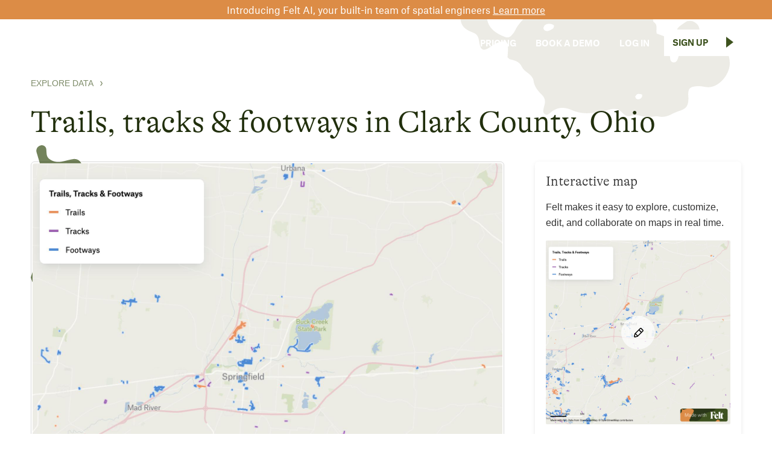

--- FILE ---
content_type: text/html
request_url: https://felt.com/explore/trails-tracks--footways-clark-county-ohio
body_size: 13333
content:
<!DOCTYPE html><!-- Last Published: Fri Jan 16 2026 22:02:13 GMT+0000 (Coordinated Universal Time) --><html data-wf-domain="www.felt.com" data-wf-page="65fd610e1b6ee62f8b5a9ebe" data-wf-site="610b3b739dae2ec5c91c8b4a" lang="en" data-wf-collection="65fd610e1b6ee62f8b5a9e91" data-wf-item-slug="trails-tracks--footways-clark-county-ohio"><head><meta charset="utf-8"/><title>Trails, tracks &amp; footways in Clark County, Ohio</title><meta content="36 trails and tracks in Clark County, Ohio, ready for GIS analysis, including bicycle-friendly routes like Upper Great Scott." name="description"/><meta content="Trails, tracks &amp; footways in Clark County, Ohio" property="og:title"/><meta content="36 trails and tracks in Clark County, Ohio, ready for GIS analysis, including bicycle-friendly routes like Upper Great Scott." property="og:description"/><meta content="Trails, tracks &amp; footways in Clark County, Ohio" property="twitter:title"/><meta content="36 trails and tracks in Clark County, Ohio, ready for GIS analysis, including bicycle-friendly routes like Upper Great Scott." property="twitter:description"/><meta property="og:type" content="website"/><meta content="summary_large_image" name="twitter:card"/><meta content="width=device-width, initial-scale=1" name="viewport"/><link href="https://cdn.prod.website-files.com/610b3b739dae2ec5c91c8b4a/css/felt-staging-website.shared.33f7fa132.min.css" rel="stylesheet" type="text/css" integrity="sha384-M/f6Ey7hCXL4A+FPs+ytaFtwYtAG/xhGFahoQZUqGMqCgcQHc+UpTW/baVMxYIvR" crossorigin="anonymous"/><style>html.w-mod-js:not(.w-mod-ix3) :is(.spin-span, #nav-bg-shim) {visibility: hidden !important;}</style><link href="https://fonts.googleapis.com" rel="preconnect"/><link href="https://fonts.gstatic.com" rel="preconnect" crossorigin="anonymous"/><script src="https://ajax.googleapis.com/ajax/libs/webfont/1.6.26/webfont.js" type="text/javascript"></script><script type="text/javascript">WebFont.load({  google: {    families: ["Varela Round:400","Inconsolata:400,700","Lora:regular,italic"]  }});</script><script type="text/javascript">!function(o,c){var n=c.documentElement,t=" w-mod-";n.className+=t+"js",("ontouchstart"in o||o.DocumentTouch&&c instanceof DocumentTouch)&&(n.className+=t+"touch")}(window,document);</script><link href="https://cdn.prod.website-files.com/610b3b739dae2ec5c91c8b4a/6292d147e4543059afbb5c70_felt-favicon-2022.png" rel="shortcut icon" type="image/x-icon"/><link href="https://cdn.prod.website-files.com/610b3b739dae2ec5c91c8b4a/6292d151c2da3e56b00cc01b_felt-webclip-256.png" rel="apple-touch-icon"/><link href="https://felt.com/explore/trails-tracks--footways-clark-county-ohio" rel="canonical"/><script async="" src="https://www.googletagmanager.com/gtag/js?id=G-ERJE8KX5CJ"></script><script type="text/javascript">window.dataLayer = window.dataLayer || [];function gtag(){dataLayer.push(arguments);}gtag('js', new Date());gtag('config', 'G-ERJE8KX5CJ', {'anonymize_ip': false});</script><!-- Google Tag Manager -->
<script>(function(w,d,s,l,i){w[l]=w[l]||[];w[l].push({'gtm.start':
new Date().getTime(),event:'gtm.js'});var f=d.getElementsByTagName(s)[0],
j=d.createElement(s),dl=l!='dataLayer'?'&l='+l:'';j.async=true;j.src=
'https://www.googletagmanager.com/gtm.js?id='+i+dl;f.parentNode.insertBefore(j,f);
})(window,document,'script','dataLayer','GTM-PHZV8VP5');</script>
<!-- End Google Tag Manager -->

<meta name="ahrefs-site-verification" content="141b4c340cb99247b7b154ba8a85689037eebdae97affc0461d38b180aec140f">
<style>

  ::selection {
        background: #dc8c46;
        color: #eeeeee;
      }

      ::-moz-selection {
        background: #dc8c46;
        color: #eeeeee;
      }
      
   body {
-webkit-font-smoothing: antialiased;
-moz-font-smoothing: antialiased;
-o-font-smoothing: antialiased;
}
  

.no-click { pointer-events: none;}
</style>

<script type="text/javascript">   
window.heap=window.heap||[],heap.load=function(e,t){window.heap.appid=e,window.heap.config=t=t||{};var r=document.createElement("script");r.type="text/javascript",r.async=!0,r.src="https://cdn.heapanalytics.com/js/heap-"+e+".js";var a=document.getElementsByTagName("script")[0];a.parentNode.insertBefore(r,a);for(var n=function(e){return function(){heap.push([e].concat(Array.prototype.slice.call(arguments,0)))}},p=["addEventProperties","addUserProperties","clearEventProperties","identify","resetIdentity","removeEventProperty","setEventProperties","track","unsetEventProperty"],o=0;o<p.length;o++)heap[p[o]]=n(p[o])};   
heap.load("2756765666"); 
</script>

<script async src="https://tag.clearbitscripts.com/v1/pk_b10c862049905b0dbcf5f748c7bad8bc/tags.js" referrerpolicy="strict-origin-when-cross-origin"></script><meta property="og:image" content="https://wfstaticmap.felt.com/bcda1dddc2e9900ef61ec269802b0164_2630ca.jpeg" />
<style>
.gallery-collection-more-caption {
  overflow: hidden;
  text-overflow: ellipsis;
  display: -webkit-box;
  -webkit-box-orient: vertical;
  -webkit-line-clamp: 2;
}
</style>

<script>
  function unescapeHtml(htmlStr) {
	  htmlStr = htmlStr.replace(/&lt;/g, "<");
	  htmlStr = htmlStr.replace(/&gt;/g, ">");
	  htmlStr = htmlStr.replace(/&amp;/g, "&");
	  htmlStr = htmlStr.replace(/&quot;/g, "\"");
	  htmlStr = htmlStr.replace(/&#39;/g, "'");
  	return htmlStr;
	}

  // 1. Get the value of the dynamic CMS fields
  const customTitle = "";
  const defaultTitle = "Trails, tracks &amp; footways in Clark County, Ohio"; // The field you want to use if the custom field is empty

  // 2. Conditional check logic
  // Check if the customTitle variable is set and is NOT empty after trimming whitespace.
  if (customTitle && customTitle.trim() !== "") {
    // A custom title exists for this item, so use it.
    document.title = unescapeHtml(customTitle);
  } else {
    // The custom title field is empty, so fall back to the default 'Name' field.
    document.title = unescapeHtml(defaultTitle);
  }

  // --- META DESCRIPTION LOGIC ---

  // 1. Define variables for dynamic CMS fields
  const customMeta = ""; // Bind this to your new custom field
  const defaultMeta = "36 trails and tracks in Clark County, Ohio, ready for GIS analysis, including bicycle-friendly routes like Upper Great Scott."; // Bind this to your existing default field

  let finalMetaDescription = "";

  // 2. Conditional check logic
  if (customMeta && customMeta.trim() !== "") {
    // If the Custom Meta Description field has a value, use it.
    finalMetaDescription = unescapeHtml(customMeta);
  } else {
    // If it's empty, fall back to the Short Description field.
    finalMetaDescription = unescapeHtml(defaultMeta);
  }

  // 3. Find and update the existing meta description tag
  // We look for the <meta name="description"> tag and change its content attribute.
  const metaTag = document.querySelector('meta[name="description"]');

  if (metaTag) {
    metaTag.setAttribute("content", finalMetaDescription);
  } else {
    // This is a fallback in case Webflow did not generate the tag
    const newMeta = document.createElement('meta');
    newMeta.name = "description";
    newMeta.content = finalMetaDescription;
    document.getElementsByTagName('head')[0].appendChild(newMeta);
  }
</script></head><body><div class="marquee _2022"><div class="marquee-span"><div class="spin-span"><div class="marquee-group"><div class="squinky mq"></div><div class="marquee-number"><div class="monospace-text mq">37° 48&#x27; 15.7068&#x27;&#x27; N, 122° 16&#x27; 15.9996&#x27;&#x27; W</div></div><div class="squinky mq"></div><div class="marquee-number"><div class="monospace-text mq">cloud-native gis has arrived</div></div></div><div class="marquee-group"><div class="squinky mq"></div><div class="marquee-number"><div class="monospace-text mq">37° 48&#x27; 15.7068&#x27;&#x27; N, 122° 16&#x27; 15.9996&#x27;&#x27; W</div></div><div class="squinky mq"></div><div class="marquee-number"><div class="monospace-text mq">cloud-native gis has arrived</div></div></div><div class="marquee-group"><div class="squinky mq"></div><div class="marquee-number"><div class="monospace-text mq">37° 48&#x27; 15.7068&#x27;&#x27; N, 122° 16&#x27; 15.9996&#x27;&#x27; W</div></div><div class="squinky mq"></div><div class="marquee-number"><div class="monospace-text mq">cloud-native gis has arrived</div></div></div><div class="marquee-group"><div class="squinky mq"></div><div class="marquee-number"><div class="monospace-text mq">37° 48&#x27; 15.7068&#x27;&#x27; N, 122° 16&#x27; 15.9996&#x27;&#x27; W</div></div><div class="squinky mq"></div><div class="marquee-number"><div class="monospace-text mq">cloud-native gis has arrived</div></div></div><div class="marquee-group"><div class="squinky mq"></div><div class="marquee-number"><div class="monospace-text mq">37° 48&#x27; 15.7068&#x27;&#x27; N, 122° 16&#x27; 15.9996&#x27;&#x27; W</div></div><div class="squinky mq"></div><div class="marquee-number"><div class="monospace-text mq">cloud-native gis has arrived</div></div></div><div class="marquee-group"><div class="squinky mq"></div><div class="marquee-number"><div class="monospace-text mq">37° 48&#x27; 15.7068&#x27;&#x27; N, 122° 16&#x27; 15.9996&#x27;&#x27; W</div></div><div class="squinky mq"></div><div class="marquee-number"><div class="monospace-text mq">cloud-native gis has arrived</div></div></div><div class="marquee-group"><div class="squinky mq"></div><div class="marquee-number"><div class="monospace-text mq">37° 48&#x27; 15.7068&#x27;&#x27; N, 122° 16&#x27; 15.9996&#x27;&#x27; W</div></div><div class="squinky mq"></div><div class="marquee-number"><div class="monospace-text mq">cloud-native gis has arrived</div></div></div><div class="marquee-group"><div class="squinky mq"></div><div class="marquee-number"><div class="monospace-text mq">37° 48&#x27; 15.7068&#x27;&#x27; N, 122° 16&#x27; 15.9996&#x27;&#x27; W</div></div><div class="squinky mq"></div><div class="marquee-number"><div class="monospace-text mq">cloud-native gis has arrived</div></div></div><div class="marquee-group"><div class="squinky mq"></div><div class="marquee-number"><div class="monospace-text mq">37° 48&#x27; 15.7068&#x27;&#x27; N, 122° 16&#x27; 15.9996&#x27;&#x27; W</div></div><div class="squinky mq"></div><div class="marquee-number"><div class="monospace-text mq">cloud-native gis has arrived</div></div></div><div class="marquee-group"><div class="squinky mq"></div><div class="marquee-number"><div class="monospace-text mq">37° 48&#x27; 15.7068&#x27;&#x27; N, 122° 16&#x27; 15.9996&#x27;&#x27; W</div></div><div class="squinky mq"></div><div class="marquee-number"><div class="monospace-text mq">cloud-native gis has arrived</div></div></div></div></div></div><div class="announcement-banner"><div class="home-banner-text">Introducing Felt AI, your built-in team of spatial engineers <a href="https://felt.com/platform/felt-ai?utm_source=banner&amp;utm_medium=webflow&amp;utm_campaign=ai" class="home-banner-text link">Learn more</a></div></div><div class="navigation-2023"><div class="nav-logo-container"><a href="https://felt.com/product" class="logo-nav-link w-inline-block"><img src="https://cdn.prod.website-files.com/610b3b739dae2ec5c91c8b4a/6253a7943972c9ccfc3decc1_felt-logo1x.svg" loading="eager" alt="Felt logo." width="64" class="image-9 interaction"/></a></div><div class="nav-bar-right"><div data-hover="true" data-delay="0" class="button-text link nav w-dropdown"><div class="nav-item menu w-dropdown-toggle"><div>PLATFORM</div></div><nav class="dropdown-list w-dropdown-list"><a href="/platform/web-gis" class="dropdown-link w-dropdown-link">Web GIS</a><a href="/platform/dashboards" class="dropdown-link w-dropdown-link">Dashboards</a><a href="/platform/cloud-sources" class="dropdown-link w-dropdown-link">Cloud Sources</a><a href="/platform/app-development" class="dropdown-link w-dropdown-link">App Development</a><a href="/platform/raster" class="dropdown-link w-dropdown-link">Raster</a><a href="/platform/felt-ai" class="dropdown-link w-dropdown-link">Felt AI</a><a href="/platform/field-app" class="dropdown-link w-dropdown-link">Field App</a></nav></div><div data-hover="true" data-delay="0" class="button-text link nav w-dropdown"><div class="nav-item menu w-dropdown-toggle"><div>Industries</div></div><nav class="dropdown-list w-dropdown-list"><a href="/industries/agriculture" class="dropdown-link w-dropdown-link">agriculture</a><a href="/industries/cities-and-government" class="dropdown-link w-dropdown-link">Cities and Government</a><a href="/industries/climate-and-natural-resources" class="dropdown-link w-dropdown-link">CLIMATE and NATURAL RESOURCES</a><a href="/education" class="dropdown-link w-dropdown-link">Education</a><a href="/industries/energy-and-utilities" class="dropdown-link w-dropdown-link">Energy and Utilities</a><a href="/industries/engineering-and-infrastructure" class="dropdown-link w-dropdown-link">Engineering and Infrastructure</a><a href="/industries/insurance" class="dropdown-link w-dropdown-link">Insurance</a><a href="/industries/real-estate" class="dropdown-link w-dropdown-link">Real Estate</a><a href="/industries/retail" class="dropdown-link w-dropdown-link">Retail</a><a href="/industries/spatial-intelligence" class="dropdown-link w-dropdown-link">Spatial Intelligence</a><a href="/industries/telecom" class="dropdown-link w-dropdown-link">Telecom</a><a href="/industries/transportation" class="dropdown-link w-dropdown-link">Transportation</a></nav></div><div data-hover="true" data-delay="0" class="button-text link nav w-dropdown"><div class="nav-item menu w-dropdown-toggle"><div>Resources</div></div><nav class="dropdown-list w-dropdown-list"><a href="/customers" class="dropdown-link w-dropdown-link">Customers</a><a href="/webinars" class="dropdown-link w-dropdown-link">Webinars</a><a href="https://help.felt.com/" target="_blank" class="dropdown-link w-dropdown-link">Help Center</a><a href="https://developers.felt.com/" target="_blank" class="dropdown-link w-dropdown-link">Developer Docs</a><a href="/gallery" class="dropdown-link w-dropdown-link">map Gallery</a><a href="/blog" class="dropdown-link w-dropdown-link">Blog</a><a href="https://help.felt.com/Using-The-Add-To-Felt-QGIS-Plugin-cda366f83d5f47ecb63b45de749b0c3c" target="_blank" class="dropdown-link w-dropdown-link">QGIS Plugin</a></nav></div><a href="/pricing" class="nav-item nav w-inline-block"><div data-cta="login-header" class="button-text-nohover link nav">PRICING</div></a><a href="/demo" class="nav-item nav w-inline-block"><div data-cta="login-header" class="button-text-nohover link nav"><span class="hide-on-tablet">BOOK A </span>DEMO</div></a><a href="https://felt.com/login" class="nav-item nav w-inline-block"><div data-cta="login-header" class="button-text-nohover link nav">Log in</div></a><div class="div-block-64 header-spacer"></div><div class="nav-cta-container nav"><a data-cta="signup-header" href="https://felt.com/signup" class="button v2 white interaction w-inline-block"><div class="button-text _2 inv nav">Sign Up</div><div class="button-spacer nav"></div><img src="https://cdn.prod.website-files.com/610b3b739dae2ec5c91c8b4a/610f0e1755bb2362c5179f8d_inv-triangle.svg" loading="eager" alt="" width="12" class="nav-triangle hp interaction"/></a></div></div></div><div data-animation="default" data-collapse="small" data-duration="1" data-easing="ease-out-quad" data-easing2="ease-out-quad" data-doc-height="1" role="banner" class="navbar-2023 w-nav"><div class="container-2 w-container"><a href="https://felt.com/product" class="brand w-nav-brand"><img src="https://cdn.prod.website-files.com/610b3b739dae2ec5c91c8b4a/6253a7943972c9ccfc3decc1_felt-logo1x.svg" loading="lazy" alt="" width="64" class="felt-logo"/></a><div data-w-id="baa7c9f7-3698-c913-6e85-feb8ce856e2d" class="menu-button w-nav-button"><div class="hamburger-menu"><div class="line"></div><div class="line"></div><div class="line bot"></div></div></div><nav role="navigation" class="nav-menu mobile2023 w-nav-menu"><div class="div-block-69"><a href="https://felt.com/product" class="brand-2023 mobile w-nav-brand"><img src="https://cdn.prod.website-files.com/610b3b739dae2ec5c91c8b4a/6253a7943972c9ccfc3decc1_felt-logo1x.svg" loading="lazy" alt="" width="64" class="felt-logo"/></a><div data-w-id="b842cf7b-86cd-a43d-32ed-c9c27b7cca49" class="menu-button-2023 w-nav-button"><div class="hamburger-menu"><div class="line"></div><div class="line"></div><div class="line bot"></div></div></div></div><div class="scroll-container"><a href="https://felt.com/login" class="mobile-nav-link mobile2023 w-nav-link">Log in</a><a href="https://felt.com/signup" class="mobile-nav-link mobile2023 w-nav-link">SIGN UP</a><a href="/demo" class="mobile-nav-link mobile2023 w-nav-link">Book Demo</a><a href="/pricing" class="mobile-nav-link mobile2023 w-nav-link">Pricing</a><div class="mobile-nav-header">Product</div><a href="/platform/web-gis" class="mobile-nav-link mobile2023 w-nav-link">WEB GIS</a><a href="/platform/dashboards" class="mobile-nav-link mobile2023 w-nav-link">Dashboards</a><a href="/platform/cloud-sources" class="mobile-nav-link mobile2023 w-nav-link">Cloud Sources</a><a href="/platform/app-development" class="mobile-nav-link mobile2023 w-nav-link">App Development</a><a href="/platform/raster" class="mobile-nav-link mobile2023 w-nav-link">Raster</a><a href="/platform/felt-ai" class="mobile-nav-link mobile2023 w-nav-link">Felt AI</a><a href="/platform/field-app" class="mobile-nav-link mobile2023 w-nav-link">Field App</a><div class="mobile-nav-header">Industries</div><a href="/industries/agriculture" class="mobile-nav-link mobile2023 w-nav-link">agriculture</a><a href="/industries/cities-and-government" class="mobile-nav-link mobile2023 w-nav-link">Cities and Government</a><a href="/industries/climate-and-natural-resources" class="mobile-nav-link mobile2023 w-nav-link">CLIMATE AND NATURAL RESOURCES</a><a href="/education" class="mobile-nav-link mobile2023 w-nav-link">Education</a><a href="/industries/energy-and-utilities" class="mobile-nav-link mobile2023 w-nav-link">Energy and Utilities</a><a href="/industries/engineering-and-infrastructure" class="mobile-nav-link mobile2023 w-nav-link">engineering and infrastructure</a><a href="/industries/insurance" class="mobile-nav-link mobile2023 w-nav-link">Insurance</a><a href="/industries/real-estate" class="mobile-nav-link mobile2023 w-nav-link">Real Estate</a><a href="/industries/retail" class="mobile-nav-link mobile2023 w-nav-link">Retail</a><a href="/industries/telecom" class="mobile-nav-link mobile2023 w-nav-link">Telecom</a><a href="/industries/transportation" class="mobile-nav-link mobile2023 w-nav-link">Transportation</a><a href="/industries/spatial-intelligence" class="mobile-nav-link mobile2023 w-nav-link">Spatial Intelligence</a><div class="mobile-nav-header">Resources</div><a href="/webinars" class="mobile-nav-link mobile2023 w-nav-link">Webinars</a><a href="https://felt.com/help-center" target="_blank" class="mobile-nav-link mobile2023 w-nav-link">Help Center</a><a href="https://felt.com/developers" target="_blank" class="mobile-nav-link mobile2023 w-nav-link">Dev Docs</a><a href="/gallery" class="mobile-nav-link mobile2023 w-nav-link">Map gallery</a><a href="/customers" class="mobile-nav-link mobile2023 w-nav-link">Customers</a><a href="/blog" class="mobile-nav-link mobile2023 w-nav-link">BLOG</a><a href="https://feltmaps.notion.site/Add-to-Felt-QGIS-Plugin-929f5952745a483e84f5ae814e9e20f4?pvs=4" class="mobile-nav-link mobile2023 w-nav-link">QGIS Plugin</a><div class="nav-spacer"></div></div></nav></div></div><div data-w-id="3e91fbee-3842-8a9a-9487-1688de48368f" class="gallery-header"><div class="w-layout-blockcontainer gallery-container w-container"><div class="data-gallery-breadcrumb-wrapper"><a href="/explore" class="data-gallery-breadcrumb">Explore Data</a><img src="https://cdn.prod.website-files.com/610b3b739dae2ec5c91c8b4a/6605af3f6c70006f867c8b98_chevron-right.svg" loading="lazy" alt="" class="data-gallery-breadcrumb-separator"/><a href="#" class="data-gallery-breadcrumb parent w-dyn-bind-empty"></a></div><h1 class="gallery-h1">Trails, tracks &amp; footways in Clark County, Ohio</h1><div class="gallery-column-wrapper w-row"><div class="gallery-column w-col w-col-8"><div class="map-gallery-image-wrapper dark"><a href="https://felt.com/signup?initial_map_id=7OCfEOOiT1K89CRqd6yY7tC&amp;initial_map_title=VHJhaWxzLCB0cmFja3MgJiBmb290d2F5cyBpbiBDbGFyayBDb3VudHksIE9oaW8%3D&amp;initial_map_viewport=eyJsYXRpdHVkZSI6MzkuOTA0NDg0LCJsb25naXR1ZGUiOi04My43ODE4MzQ1LCJ6b29tIjo5fQ%3D%3D" class="w-inline-block"><img src="https://wfstaticmap.felt.com/bcda1dddc2e9900ef61ec269802b0164_c15280.jpeg" alt="A map of Trails, tracks &amp; footways in Clark County, Ohio" class="data-gallery-image"/></a></div><div class="gallery-body-cta"><a href="https://felt.com/signup?initial_map_id=7OCfEOOiT1K89CRqd6yY7tC&amp;initial_map_title=VHJhaWxzLCB0cmFja3MgJiBmb290d2F5cyBpbiBDbGFyayBDb3VudHksIE9oaW8%3D&amp;initial_map_viewport=eyJsYXRpdHVkZSI6MzkuOTA0NDg0LCJsb25naXR1ZGUiOi04My43ODE4MzQ1LCJ6b29tIjo5fQ%3D%3D" class="gallery-body-cta-button w-button">open map</a></div><div class="gallery-body-section"><h2 class="gallery-h2">About the map</h2><p class="gallery-body-text">Access a comprehensive collection of trail data for Clark County, Ohio, tailored to enhance your GIS projects. Featuring around 36 distinct pathways, this dataset includes routes like the Mad River Recreation Trail and the scenic Nightingale Way. Select trails such as Upper Great Scott and Powerline also provide details on bicycle suitability and mountain bike scale ratings, ideal for outdoor recreation planning. Enhance your mapping capabilities with the intricate data Morris Trail, Blue Green Drive, and Arboretum Loop offer, reflecting current trail use conditions and accessibility features.
</p><p class="gallery-body-text w-condition-invisible w-dyn-bind-empty"></p><div class="gallery-body-text gallery-text-breaks">Listed in the Trails, tracks &amp; footways in Clark County, Ohio dataset are features such as:

• Mad River Recreation Trail
• Blue Green Drive
• Nightingale Way
• Upper Great Scott
• Lower Great Scott
• Powerline
• Abracadabra
• Arboretum Loop
• Golfview Drive
• Buck Creek Scenic Trail
• Little Miami Scenic Trail
• Stoughton Place
• Crestview - Northgate Path
• Logan’s Run Trail
• Buffalo run
• Puckewhinwa Trail
• Maluntha Trail
• Simon Kenton Trail
• Tecumeseh Trail
• Shawnee Trail
• Creekside Trail
• Rim trail
• Stevenson Road Covered Bridge
• South Gorge

Upon completing your Felt account setup, gain access to your tailored interactive map showcasing Trails, tracks &amp; footways in Clark County, Ohio. Utilize a suite of tools for customization, analysis, and GeoPackage data export. Moreover, dive into our extensive repository of pre-established GIS data, housing numerous supplementary datasets crafted for Clark County, Ohio.</div></div><div class="gallery-body-section w-condition-invisible"><h2 class="gallery-h2">Frequently Asked Questions</h2><div class="faq-block"><div class="qa-span gallery-faq"><div class="faq-wrapper"><div class="accordion-item gallery-faq"><div id="q1" class="accordion-item-trigger"><h4 class="accordion-heading w-dyn-bind-empty"></h4></div><div class="accordian-item-content"><p class="gallery-body-text w-dyn-bind-empty"></p></div></div><div class="accordion-item gallery-faq w-condition-invisible"><div id="q1" class="accordion-item-trigger"><h4 class="accordion-heading w-dyn-bind-empty"></h4></div><div class="accordian-item-content"><p class="atlas-1 faq inv w-dyn-bind-empty"></p></div></div><div class="accordion-item gallery-faq w-condition-invisible"><div id="q1" class="accordion-item-trigger"><h4 class="accordion-heading w-dyn-bind-empty"></h4></div><div class="accordian-item-content"><p class="atlas-1 faq inv w-dyn-bind-empty"></p></div></div></div></div></div></div></div><div class="gallery-column right w-col w-col-4"><div class="gallery-sidebar-card"><h3 class="h3 gallery-body-h3">Interactive map</h3><div class="gallery-sidebar-text">Felt makes it easy to explore, customize, edit, and collaborate on maps in real time.<br/></div><a data-w-id="df51da17-d4f4-3408-7bc6-ef67f28fdbbd" href="https://felt.com/signup?initial_map_id=7OCfEOOiT1K89CRqd6yY7tC&amp;initial_map_title=VHJhaWxzLCB0cmFja3MgJiBmb290d2F5cyBpbiBDbGFyayBDb3VudHksIE9oaW8%3D&amp;initial_map_viewport=eyJsYXRpdHVkZSI6MzkuOTA0NDg0LCJsb25naXR1ZGUiOi04My43ODE4MzQ1LCJ6b29tIjo5fQ%3D%3D" class="editable-map-image-wrapper w-inline-block"><img src="https://wfstaticmap.felt.com/bcda1dddc2e9900ef61ec269802b0164_c15280.jpeg" alt="A map of Trails, tracks &amp; footways in Clark County, Ohio" class="data-gallery-image sidebar"/><div style="background-color:rgba(255,255,255,0.7);-webkit-transform:translate3d(-50%, -50%, 0) scale3d(1, 1, 1) rotateX(0) rotateY(0) rotateZ(0) skew(0, 0);-moz-transform:translate3d(-50%, -50%, 0) scale3d(1, 1, 1) rotateX(0) rotateY(0) rotateZ(0) skew(0, 0);-ms-transform:translate3d(-50%, -50%, 0) scale3d(1, 1, 1) rotateX(0) rotateY(0) rotateZ(0) skew(0, 0);transform:translate3d(-50%, -50%, 0) scale3d(1, 1, 1) rotateX(0) rotateY(0) rotateZ(0) skew(0, 0)" class="editable-map-play-button"></div></a><a href="https://felt.com/signup?initial_map_id=7OCfEOOiT1K89CRqd6yY7tC&amp;initial_map_title=VHJhaWxzLCB0cmFja3MgJiBmb290d2F5cyBpbiBDbGFyayBDb3VudHksIE9oaW8%3D&amp;initial_map_viewport=eyJsYXRpdHVkZSI6MzkuOTA0NDg0LCJsb25naXR1ZGUiOi04My43ODE4MzQ1LCJ6b29tIjo5fQ%3D%3D" class="gallery-sidebar-cta-button w-button">open FREE map</a></div><div class="gallery-sidebar-card"><h3 class="h3 gallery-body-h3">Want to know more about Felt?</h3><div class="gallery-sidebar-text">Learn all you need to know watching this 2 minute video or book a demo with our team.<br/></div><div style="padding-top:56.17021276595745%" class="gallery-sidebar-video w-video w-embed"><iframe class="embedly-embed" src="//cdn.embedly.com/widgets/media.html?src=https%3A%2F%2Fwww.youtube.com%2Fembed%2F1_7S2x5tPT0%3Ffeature%3Doembed&display_name=YouTube&url=https%3A%2F%2Fwww.youtube.com%2Fwatch%3Fv%3D1_7S2x5tPT0&image=https%3A%2F%2Fi.ytimg.com%2Fvi%2F1_7S2x5tPT0%2Fhqdefault.jpg&type=text%2Fhtml&schema=youtube" width="940" height="528" scrolling="no" allowfullscreen title="What is Felt?"></iframe></div><a href="/demo" class="gallery-sidebar-cta-button w-button">Book a demo</a></div><div class="w-dyn-list"><div role="list" class="w-dyn-items"><div role="listitem" class="gallery-sidebar-card w-dyn-item"><h3 class="h3 gallery-body-h3">Discover how powerful mapping can be, live. Join our webinars.</h3><a href="/webinars/bringing-the-full-power-of-gis-to-the-field-with-felts-field-app" class="gallery-footer-link-block w-inline-block"><img src="https://cdn.prod.website-files.com/6122baa5c8ee4c2543565975/691282af61f5905c9d3ca88e_webinar-field%20app%20(1).png" loading="lazy" alt="" sizes="(max-width: 767px) 96vw, (max-width: 991px) 228.921875px, 299.2421875px" srcset="https://cdn.prod.website-files.com/6122baa5c8ee4c2543565975/691282af61f5905c9d3ca88e_webinar-field%20app%20(1)-p-500.png 500w, https://cdn.prod.website-files.com/6122baa5c8ee4c2543565975/691282af61f5905c9d3ca88e_webinar-field%20app%20(1).png 720w" class="gallery-webinar-image"/><h3 class="gallery-webinar-title">Bringing the full power of GIS to the field with  Field App</h3></a><a href="/webinars/bringing-the-full-power-of-gis-to-the-field-with-felts-field-app" class="gallery-sidebar-cta-button w-button">Register</a><a href="/webinars" class="gallery-sidebar-cta-button gallery-sidebar-secondary-button w-button">View all webinars</a></div></div></div><div class="gallery-body-text list-header">Felt is the best-in-class modern GIS tool that powers teams and individuals alike.<br/></div><ul role="list" class="gallery-body-text list"><li class="gallery-body-text-list-item">Intuitive, powerful mapping software</li><li class="gallery-body-text-list-item">Fully cloud based, runs in browser</li><li class="gallery-body-text-list-item">Collaborate in real-time</li><li class="gallery-body-text-list-item">Visualize geospatial data at speed</li><li class="gallery-body-text-list-item">Designed to be beautiful by default</li><li class="gallery-body-text-list-item">Location analysis</li><li class="gallery-body-text-list-item">Gather comments and public feedback</li></ul><div class="gallery-body-text list-header">Integrate this data into your workflows<br/></div><ul role="list" class="gallery-body-text list"><li class="gallery-body-text-list-item">Push data into fast, responsive web maps</li><li class="gallery-body-text-list-item">Integrates with any GIS stack</li><li class="gallery-body-text-list-item">Powerful API</li><li class="gallery-body-text-list-item">Build apps and dashboards</li><li class="gallery-body-text-list-item">Full QGIS plugin</li></ul></div></div></div><img src="https://cdn.prod.website-files.com/610b3b739dae2ec5c91c8b4a/625890c2c6100c5ba14722c7_about-shape-1.svg" loading="lazy" alt="" class="shape-3 about"/><img src="https://cdn.prod.website-files.com/610b3b739dae2ec5c91c8b4a/625890bbb83605d8cb1daf14_about-shape-2.svg" loading="eager" alt="Island-like shape." class="shape-1 hp2 about"/></div><section class="gallery-more-footer"><h1 class="gallery-more-header">Explore related geographical datasets</h1><div class="gallery-footer-collection-wrapper w-dyn-list"><div role="list" class="gallery-footer-collection w-dyn-items w-row"><div role="listitem" class="gallery-footer-collection-item w-dyn-item w-col w-col-6"><a href="/explore/electric-vehicle-charging-stations-clark-county-ohio" class="gallery-footer-link-block w-inline-block"><img src="https://wfstaticmap.felt.com/ceeaf1b7d613ed8a3207d27f675d1547_c15280.jpeg" alt="A map of Electric Vehicle Charging Stations in Clark County, Ohio" class="data-gallery-image-more"/><h3 class="h3 gallery-collection-more-title">Electric Vehicle Charging Stations in Clark County, Ohio</h3><div class="gallery-collection-more-caption">Access 13 Electric Vehicle Charging Stations in Clark County, Ohio, featuring 24-hour access and various charger types, ideal for GIS mapping of EV infrastructure.</div></a></div><div role="listitem" class="gallery-footer-collection-item w-dyn-item w-col w-col-6"><a href="/explore/hospitals-clinics-clark-county-ohio" class="gallery-footer-link-block w-inline-block"><img src="https://wfstaticmap.felt.com/71e11887d5de0cf05a42ed964a51645b_c15280.jpeg" alt="A map of Hospitals and clinics in Clark County, Ohio" class="data-gallery-image-more"/><h3 class="h3 gallery-collection-more-title">Hospitals and clinics in Clark County, Ohio</h3><div class="gallery-collection-more-caption">This Clark County, Ohio dataset provides details on 8 critical healthcare facilities including hospitals and clinics, all featuring 24/7 availability, contact information, and operator details. Perfect for healthcare accessibility planning.</div></a></div><div role="listitem" class="gallery-footer-collection-item w-dyn-item w-col w-col-6"><a href="/explore/us-public-schools-clark-county-ohio" class="gallery-footer-link-block w-inline-block"><img src="https://wfstaticmap.felt.com/1d2be160f313933298ceda65cb540f81_c15280.jpeg" alt="A map of US Public Schools in Clark County, Ohio" class="data-gallery-image-more"/><h3 class="h3 gallery-collection-more-title">US Public Schools in Clark County, Ohio</h3><div class="gallery-collection-more-caption">Access 46 detailed entries of public schools in Clark County, Ohio, ideal for educational infrastructure analysis and planning.</div></a></div><div role="listitem" class="gallery-footer-collection-item w-dyn-item w-col w-col-6"><a href="/explore/us-electric-power-transmission-lines-clark-county-ohio" class="gallery-footer-link-block w-inline-block"><img src="https://wfstaticmap.felt.com/6817a8f6c3f3578a7a7fed5d7d114777_c15280.jpeg" alt="A map of US Electric Power Transmission Lines in Clark County, Ohio" class="data-gallery-image-more"/><h3 class="h3 gallery-collection-more-title">US Electric Power Transmission Lines in Clark County, Ohio</h3><div class="gallery-collection-more-caption">Three detailed electric power transmission lines in Clark County, Ohio are cataloged in this GIS dataset, listing voltage, status, and ownership.</div></a></div><div role="listitem" class="gallery-footer-collection-item w-dyn-item w-col w-col-6"><a href="/explore/zip-codes-clark-county-ohio" class="gallery-footer-link-block w-inline-block"><img src="https://wfstaticmap.felt.com/c0e765d521cd76e09ee45560d688f6fa_c15280.jpeg" alt="A map of ZIP Codes in Clark County, Ohio" class="data-gallery-image-more"/><h3 class="h3 gallery-collection-more-title">ZIP Codes in Clark County, Ohio</h3><div class="gallery-collection-more-caption">41 ZIP Codes in Clark County, Ohio detailed in this GIS dataset, essential for regional planning and analysis.</div></a></div><div role="listitem" class="gallery-footer-collection-item w-dyn-item w-col w-col-6"><a href="/explore/libraries-clark-county-ohio" class="gallery-footer-link-block w-inline-block"><img src="https://wfstaticmap.felt.com/b84fa97f2db5a4db1e669ad3e1b93edc_c15280.jpeg" alt="A map of Libraries in Clark County, Ohio" class="data-gallery-image-more"/><h3 class="h3 gallery-collection-more-title">Libraries in Clark County, Ohio</h3><div class="gallery-collection-more-caption">19 libraries in Clark County, Ohio, feature in this dataset, including details like internet access and opening hours for each location.</div></a></div><div role="listitem" class="gallery-footer-collection-item w-dyn-item w-col w-col-6"><a href="/explore/trails-tracks--footways-new-hampshire" class="gallery-footer-link-block w-inline-block"><img src="https://wfstaticmap.felt.com/94f946c762b9f77752c71eb3e19b5368_c15280.jpeg" alt="A map of Trails, tracks &amp; footways in New Hampshire" class="data-gallery-image-more"/><h3 class="h3 gallery-collection-more-title">Trails, tracks &amp; footways in New Hampshire</h3><div class="gallery-collection-more-caption">8865 trails, tracks, and footways in New Hampshire are available for download, featuring diverse surfaces and uses including biking and walking.</div></a></div><div role="listitem" class="gallery-footer-collection-item w-dyn-item w-col w-col-6"><a href="/explore/trails-tracks--footways-spalding-county-georgia" class="gallery-footer-link-block w-inline-block"><img src="https://wfstaticmap.felt.com/7a0af74d8f43a51cc41a03c7138db5d8_c15280.jpeg" alt="A map of Trails, tracks &amp; footways in Spalding County, Georgia" class="data-gallery-image-more"/><h3 class="h3 gallery-collection-more-title">Trails, tracks &amp; footways in Spalding County, Georgia</h3><div class="gallery-collection-more-caption">51 trails and footways in Spalding County, Georgia, featuring varying surfaces and access types, ideal for mapping and outdoor planning.</div></a></div></div></div></section><section class="gallery-more-footer"><h1 class="gallery-more-header">Explore other maps made with Felt</h1><div class="gallery-footer-collection-wrapper w-dyn-list"><div role="list" class="gallery-footer-collection w-dyn-items w-row"><div role="listitem" class="gallery-footer-collection-item w-dyn-item w-col w-col-6"><a href="https://felt.com/map/Parcels-and-Properties-by-Age-fZLkFxlKStahL0f36fGRAA?loc=41.785506,-72.692312,16.91z" class="gallery-footer-link-block w-inline-block"><img src="https://cdn.prod.website-files.com/6122baa5c8ee4c2543565975/689666d2f5a6320ac3efaf99_688d555df24d1d187521c173_re-parcels-2.png" loading="lazy" alt="" sizes="(max-width: 479px) 96vw, (max-width: 767px) 97vw, (max-width: 991px) 48vw, 50vw" srcset="https://cdn.prod.website-files.com/6122baa5c8ee4c2543565975/689666d2f5a6320ac3efaf99_688d555df24d1d187521c173_re-parcels-2-p-500.png 500w, https://cdn.prod.website-files.com/6122baa5c8ee4c2543565975/689666d2f5a6320ac3efaf99_688d555df24d1d187521c173_re-parcels-2-p-800.png 800w, https://cdn.prod.website-files.com/6122baa5c8ee4c2543565975/689666d2f5a6320ac3efaf99_688d555df24d1d187521c173_re-parcels-2-p-1080.png 1080w, https://cdn.prod.website-files.com/6122baa5c8ee4c2543565975/689666d2f5a6320ac3efaf99_688d555df24d1d187521c173_re-parcels-2.png 1200w" class="data-gallery-image-more"/><h3 class="h3 gallery-collection-more-title">Parcels and Properties by Age</h3><div class="gallery-collection-more-caption">This map visualizes parcel‑level housing stock by year built, with property details from assessor records. Real estate teams can use it to review neighborhood composition, compare property attributes, for acquisitions, management, and planning.</div></a></div><div role="listitem" class="gallery-footer-collection-item w-dyn-item w-col w-col-6"><a href="https://felt.com/map/Transit-Oriented-Development-Trends-qDZ9AQFgrSie7C1YNosjYXC?loc=39.7227,-104.9729,11.57z" class="gallery-footer-link-block w-inline-block"><img src="https://cdn.prod.website-files.com/6122baa5c8ee4c2543565975/689666d2525a06d54585aff0_688cd975c8853496607bddbe_redev-24.png" loading="lazy" alt="" sizes="(max-width: 479px) 96vw, (max-width: 767px) 97vw, (max-width: 991px) 48vw, 50vw" srcset="https://cdn.prod.website-files.com/6122baa5c8ee4c2543565975/689666d2525a06d54585aff0_688cd975c8853496607bddbe_redev-24-p-500.png 500w, https://cdn.prod.website-files.com/6122baa5c8ee4c2543565975/689666d2525a06d54585aff0_688cd975c8853496607bddbe_redev-24-p-800.png 800w, https://cdn.prod.website-files.com/6122baa5c8ee4c2543565975/689666d2525a06d54585aff0_688cd975c8853496607bddbe_redev-24-p-1080.png 1080w, https://cdn.prod.website-files.com/6122baa5c8ee4c2543565975/689666d2525a06d54585aff0_688cd975c8853496607bddbe_redev-24.png 1200w" class="data-gallery-image-more"/><h3 class="h3 gallery-collection-more-title">Transit‑Oriented Development Trends</h3><div class="gallery-collection-more-caption">Track new development near transit to anticipate growth opportunities.</div></a></div><div role="listitem" class="gallery-footer-collection-item w-dyn-item w-col w-col-6"><a href="https://felt.com/map/Community-Redevelopment-Plan-jp56vKndTpelOFQWEKQ1VD?loc=26.573764,-81.954372,15.47z" class="gallery-footer-link-block w-inline-block"><img src="https://cdn.prod.website-files.com/6122baa5c8ee4c2543565975/689666d5897c3fa5780d2860_688c1e73f839e5aa461939b2_redev-main.png" loading="lazy" alt="" sizes="(max-width: 479px) 96vw, (max-width: 767px) 97vw, (max-width: 991px) 48vw, 50vw" srcset="https://cdn.prod.website-files.com/6122baa5c8ee4c2543565975/689666d5897c3fa5780d2860_688c1e73f839e5aa461939b2_redev-main-p-500.png 500w, https://cdn.prod.website-files.com/6122baa5c8ee4c2543565975/689666d5897c3fa5780d2860_688c1e73f839e5aa461939b2_redev-main-p-800.png 800w, https://cdn.prod.website-files.com/6122baa5c8ee4c2543565975/689666d5897c3fa5780d2860_688c1e73f839e5aa461939b2_redev-main-p-1080.png 1080w, https://cdn.prod.website-files.com/6122baa5c8ee4c2543565975/689666d5897c3fa5780d2860_688c1e73f839e5aa461939b2_redev-main.png 1200w" class="data-gallery-image-more"/><h3 class="h3 gallery-collection-more-title">Community Redevelopment Plan</h3><div class="gallery-collection-more-caption">Visualize zoning, infrastructure, and redevelopment areas to streamline site selection and guide acquisition decisions.</div></a></div><div role="listitem" class="gallery-footer-collection-item w-dyn-item w-col w-col-6"><a href="https://felt.com/map/Agricultural-Soil-Suitability-ocWDokj6ShaoGF7Cn4k5MA?loc=37.68985,-120.70513,13.57z" class="gallery-footer-link-block w-inline-block"><img src="https://cdn.prod.website-files.com/6122baa5c8ee4c2543565975/689666d107fa371d31912c6c_6883e5fdf96c480c414264e3_agriculture-ssurgo.png" loading="lazy" alt="" sizes="(max-width: 479px) 96vw, (max-width: 767px) 97vw, (max-width: 991px) 48vw, 50vw" srcset="https://cdn.prod.website-files.com/6122baa5c8ee4c2543565975/689666d107fa371d31912c6c_6883e5fdf96c480c414264e3_agriculture-ssurgo-p-500.png 500w, https://cdn.prod.website-files.com/6122baa5c8ee4c2543565975/689666d107fa371d31912c6c_6883e5fdf96c480c414264e3_agriculture-ssurgo-p-800.png 800w, https://cdn.prod.website-files.com/6122baa5c8ee4c2543565975/689666d107fa371d31912c6c_6883e5fdf96c480c414264e3_agriculture-ssurgo-p-1080.png 1080w, https://cdn.prod.website-files.com/6122baa5c8ee4c2543565975/689666d107fa371d31912c6c_6883e5fdf96c480c414264e3_agriculture-ssurgo.png 1200w" class="data-gallery-image-more"/><h3 class="h3 gallery-collection-more-title">Agricultural Land Soil Suitability</h3><div class="gallery-collection-more-caption">Analyze soils on how they store and drain water to evaluate agricultural land suitability.</div></a></div></div></div></section><div data-w-id="b153025d-3724-d4ba-dbaf-a32e618fdf30" class="trigger-light-nav"><div class="content-block1 blog internal-link-block"><div class="default-div _80 blog internal-links"><div data-w-id="5e2e835d-f79e-a164-6179-5216024bbaac" class="h2 _2022 internal-link-block-title">More articles</div><div class="w-dyn-list"><div role="list" class="internal-link-block-list w-dyn-items w-row"><div role="listitem" class="internal-link-block-text w-dyn-item w-col w-col-6"><div class="thumbnail-post-header"><a href="/blog/felt-ai-build-spatial-applications-with-just-a-prompt" class="blog-link w-inline-block"><h3 class="heading-3 alpina">Felt AI unleashed: Build spatial applications with just a prompt</h3></a><div class="blog-byline hub"><div class="div-block-5"><div class="monospace-text">Sam Hashemi</div><div class="monospace-text comma">,</div><div class="monospace-text">CEO</div></div><div class="monospace-text bullet">•</div><div class="div-block-5 bot"><div class="monospace-text">July 14, 2025</div></div></div></div></div><div role="listitem" class="internal-link-block-text w-dyn-item w-col w-col-6"><div class="thumbnail-post-header"><a href="/blog/build-mapping-apps-with-felts-apis" class="blog-link w-inline-block"><h3 class="heading-3 alpina">Build Apps 6x Faster with Felt’s New Developer APIs</h3></a><div class="blog-byline hub"><div class="div-block-5"><div class="monospace-text">Rachel Zack</div><div class="monospace-text comma">,</div><div class="monospace-text">Chief of Staff</div></div><div class="monospace-text bullet">•</div><div class="div-block-5 bot"><div class="monospace-text">April 15, 2025</div></div></div></div></div><div role="listitem" class="internal-link-block-text w-dyn-item w-col w-col-6"><div class="thumbnail-post-header"><a href="/blog/sql-spatial-analysis" class="blog-link w-inline-block"><h3 class="heading-3 alpina">Introducing Felt SQL Queries for Spatial Analysis at Scale</h3></a><div class="blog-byline hub"><div class="div-block-5"><div class="monospace-text">Rachel Zack</div><div class="monospace-text comma">,</div><div class="monospace-text">Chief of Staff</div></div><div class="monospace-text bullet">•</div><div class="div-block-5 bot"><div class="monospace-text">January 14, 2025</div></div></div></div></div><div role="listitem" class="internal-link-block-text w-dyn-item w-col w-col-6"><div class="thumbnail-post-header"><a href="/blog/sso-vpc-authenticated-embeds" class="blog-link w-inline-block"><h3 class="heading-3 alpina">Supercharged Security at Scale: SSO, Authenticated Embeds &amp; Self-Hosted VPC </h3></a><div class="blog-byline hub"><div class="div-block-5"><div class="monospace-text">Can Duruk</div><div class="monospace-text comma">,</div><div class="monospace-text">CTO</div></div><div class="monospace-text bullet">•</div><div class="div-block-5 bot"><div class="monospace-text">January 28, 2025</div></div></div></div></div></div></div></div></div><div class="footer v2"><img src="https://cdn.prod.website-files.com/610b3b739dae2ec5c91c8b4a/624e582f0c6dd374b5ea542f_Vector.svg" loading="eager" alt="Island-like shape." class="image-3 mobile-hide no-click v2"/><div class="footer-2023-wrap"><div class="felt-logo-footer"><div class="footer-2023-cta"><img src="https://cdn.prod.website-files.com/610b3b739dae2ec5c91c8b4a/62377609a0a74b677e2788f9_felt-logo.svg" loading="lazy" width="99" alt="" class="felt-logo-footer-img"/><div class="heading-3 alpina _2">The only cloud-native GIS platform</div><div class="button-block on-footer _2"><a data-cta="signup-footer" href="https://felt.com/signup" class="button white w-inline-block"><div class="button-text inv">Sign up</div><div class="button-spacer"></div><img src="https://cdn.prod.website-files.com/610b3b739dae2ec5c91c8b4a/610f0e1755bb2362c5179f8d_inv-triangle.svg" loading="lazy" width="10" alt="" class="nav-triangle"/></a></div></div></div><div class="footer-nav-link-container-2023"><div class="footer-2023-nav wider"><div class="monospace-text">Learn More</div><a href="/platform/web-gis" class="link-block footer-2 top w-inline-block"><div class="button-text link left">WEB GIS</div></a><a href="/platform/dashboards" class="link-block footer-2 w-inline-block"><div class="button-text link left">Dashboards</div></a><a href="/platform/cloud-sources" class="link-block footer-2 w-inline-block"><div class="button-text link left">Cloud Sources</div></a><a href="/platform/app-development" class="link-block footer-2 w-inline-block"><div class="button-text link left">App Development</div></a><a href="/platform/raster" class="link-block footer-2 w-inline-block"><div class="button-text link left">Raster</div></a><a href="/platform/felt-ai" class="link-block footer-2 w-inline-block"><div class="button-text link left">Felt AI</div></a><a href="/platform/field-app" class="link-block footer-2 w-inline-block"><div class="button-text link left">Field App</div></a><a href="/industries/agriculture" class="link-block footer-2 w-inline-block"><div class="button-text link left">agriculture</div></a><a href="/industries/cities-and-government" class="link-block footer-2 w-inline-block"><div class="button-text link left">Cities and government</div></a><a href="/industries/climate-and-natural-resources" class="link-block footer-2 w-inline-block"><div class="button-text link left">CLIMATE</div></a><a href="/education" class="link-block footer-2 w-inline-block"><div class="button-text link left">Education<br/></div></a><a href="/industries/energy-and-utilities" class="link-block footer-2 w-inline-block"><div class="button-text link left">Energy and Utilities</div></a><a href="/industries/engineering-and-infrastructure" class="link-block footer-2 w-inline-block"><div class="button-text link left">engineering and infrastructure</div></a><a href="/industries/insurance" class="link-block footer-2 w-inline-block"><div class="button-text link left">Insurance<br/></div></a><a href="/industries/real-estate" class="link-block footer-2 w-inline-block"><div class="button-text link left">Real estate<br/></div></a><a href="/industries/retail" class="link-block footer-2 w-inline-block"><div class="button-text link left">Retail<br/></div></a><a href="/industries/spatial-intelligence" class="link-block footer-2 w-inline-block"><div class="button-text link left">Spatial Intelligence</div></a><a href="/industries/telecom" class="link-block footer-2 w-inline-block"><div class="button-text link left">Telecom<br/></div></a><a href="/industries/transportation" class="link-block footer-2 w-inline-block"><div class="button-text link left">Transportation</div></a></div><div class="footer-2023-nav"><div class="monospace-text">Resources</div><a href="/pricing" class="link-block footer-2 top w-inline-block"><div class="button-text link left">Pricing</div></a><a href="/webinars" class="link-block footer-2 w-inline-block"><div class="button-text link left">Webinars</div></a><a href="https://help.felt.com" class="link-block footer-2 w-inline-block"><div class="button-text link left">Help Center</div></a><a href="https://developers.felt.com" class="link-block footer-2 w-inline-block"><div class="button-text link left">Dev Docs</div></a><a href="/customers" class="link-block footer-2 w-inline-block"><div class="button-text link left">Customers</div></a><a href="/blog" class="link-block footer-2 w-inline-block"><div class="button-text link left">Blog</div></a><a href="/gallery" class="link-block footer-2 w-inline-block"><div class="button-text link left">Map Gallery</div></a><a href="/explore" class="link-block footer-2 w-inline-block"><div class="button-text link left">explore data</div></a><a href="https://help.felt.com/Getting-Started-For-QGIS-Users-c3147f78cbdd49b493261e17bc30536c" target="_blank" class="link-block footer-2 w-inline-block"><div class="button-text link left">QGIS Plugin</div></a><a href="/open-source" class="link-block footer-2 w-inline-block"><div class="button-text link left">Open Source</div></a></div><div class="footer-2023-nav"><div class="monospace-text">Community</div><a href="https://www.reddit.com/r/felt/" target="_blank" class="link-block footer-2 top w-inline-block"><div class="button-text link left">Reddit</div></a><a href="https://www.linkedin.com/company/feltmaps/" target="_blank" class="link-block footer-2 w-inline-block"><div class="button-text link left">Linkedin</div></a><a href="https://www.youtube.com/@feltmaps/playlists" target="_blank" class="link-block footer-2 w-inline-block"><div class="button-text link left">YouTube</div></a><a href="https://bsky.app/profile/felt.com" target="_blank" class="link-block footer-2 w-inline-block"><div class="button-text link left">BLUESKY</div></a><a href="https://twitter.com/felt" target="_blank" class="link-block footer-2 w-inline-block"><div class="button-text link left">Twitter</div></a><a href="https://join.slack.com/t/feltcommunity/shared_invite/zt-1g6nfyveb-K~FGG1hcxG6UkEi4900xYg" target="_blank" class="link-block footer-2 w-inline-block"><div class="button-text link left">Slack</div></a><a href="https://www.facebook.com/feltmaps/" target="_blank" class="link-block footer-2 w-inline-block"><div class="button-text link left">Facebook</div></a></div><div class="footer-2023-nav"><div class="monospace-text">Company</div><a href="/about" class="link-block footer-2 top w-inline-block"><div class="button-text link left">about</div></a><a href="/careers" class="link-block footer-2 w-inline-block"><div class="button-text link left">Careers</div></a><a href="https://feltmaps.notion.site/Felt-Media-Kit-803778cfb14a4a9e9cd65b94a38436af" target="_blank" class="link-block footer-2 w-inline-block"><div class="button-text link left">Media Kit<br/></div></a><a href="/security" class="link-block footer-2 w-inline-block"><div class="button-text link left">Security</div></a><a href="/privacy" class="link-block footer-2 w-inline-block"><div class="button-text link left">Privacy</div></a><a href="https://felt.com/terms" class="link-block footer-2 w-inline-block"><div class="button-text link left">Terms</div></a></div></div></div><div class="monospace-text la ft">Felt, 2025. Copyright, All rights reserved.</div></div></div><script src="https://d3e54v103j8qbb.cloudfront.net/js/jquery-3.5.1.min.dc5e7f18c8.js?site=610b3b739dae2ec5c91c8b4a" type="text/javascript" integrity="sha256-9/aliU8dGd2tb6OSsuzixeV4y/faTqgFtohetphbbj0=" crossorigin="anonymous"></script><script src="https://cdn.prod.website-files.com/610b3b739dae2ec5c91c8b4a/js/felt-staging-website.schunk.36b8fb49256177c8.js" type="text/javascript" integrity="sha384-4abIlA5/v7XaW1HMXKBgnUuhnjBYJ/Z9C1OSg4OhmVw9O3QeHJ/qJqFBERCDPv7G" crossorigin="anonymous"></script><script src="https://cdn.prod.website-files.com/610b3b739dae2ec5c91c8b4a/js/felt-staging-website.schunk.c792e75771cd5858.js" type="text/javascript" integrity="sha384-t1rbSY7/zGmqp4jVbXCeLJLrWOXq1Y09Qo1C8hUvgDfHOmdgm7j7qSrWJUmN1pjS" crossorigin="anonymous"></script><script src="https://cdn.prod.website-files.com/610b3b739dae2ec5c91c8b4a/js/felt-staging-website.314144b4.71ad9ed28fd8c6a7.js" type="text/javascript" integrity="sha384-/pzpXL3rG/McIWay0dq0DPQ95i0R4cXmLlkJkgC723hyqhT46REYnpu8nBZviDqO" crossorigin="anonymous"></script><script src="https://cdn.prod.website-files.com/gsap/3.14.2/gsap.min.js" type="text/javascript"></script><script src="https://cdn.prod.website-files.com/gsap/3.14.2/ScrollTrigger.min.js" type="text/javascript"></script><!-- Google Tag Manager (noscript) -->
<noscript><iframe src="https://www.googletagmanager.com/ns.html?id=GTM-PHZV8VP5"
height="0" width="0" style="display:none;visibility:hidden"></iframe></noscript>
<!-- End Google Tag Manager (noscript) -->

<script>
  $(document).ready(function(event) {
    $(".gist > .gist-file > .gist-meta").remove();
  });
</script>

<!-- Start of HubSpot Embed Code -->
<script type="text/javascript" id="hs-script-loader" async defer src="//js.hs-scripts.com/40056855.js"></script>
<!-- End of HubSpot Embed Code -->

<!-- Start of Amplitude Code -->
<script src="https://assets.felt.com/js/webflow.js"></script>
<!-- End of Amplitude Code -->

<!-- Start of LinkedIn Code -->
<script type="text/javascript">
_linkedin_partner_id = "8238033";
window._linkedin_data_partner_ids = window._linkedin_data_partner_ids || [];
window._linkedin_data_partner_ids.push(_linkedin_partner_id);
</script><script type="text/javascript">
(function(l) {
if (!l){window.lintrk = function(a,b){window.lintrk.q.push([a,b])};
window.lintrk.q=[]}
var s = document.getElementsByTagName("script")[0];
var b = document.createElement("script");
b.type = "text/javascript";b.async = true;
b.src = "https://snap.licdn.com/li.lms-analytics/insight.min.js";
s.parentNode.insertBefore(b, s);})(window.lintrk);
</script>
<noscript>
<img height="1" width="1" style="display:none;" alt="" src="https://px.ads.linkedin.com/collect/?pid=8238033&fmt=gif" />
</noscript>
<!-- End of LinkedIn Code --><script src="https://hubspotonwebflow.com/assets/js/form-124.js" type="text/javascript" integrity="sha384-bjyNIOqAKScdeQ3THsDZLGagNN56B4X2Auu9YZIGu+tA/PlggMk4jbWruG/P6zYj" crossorigin="anonymous"></script></body></html>

--- FILE ---
content_type: image/svg+xml
request_url: https://cdn.prod.website-files.com/610b3b739dae2ec5c91c8b4a/625890bbb83605d8cb1daf14_about-shape-2.svg
body_size: 2520
content:
<svg width="789" height="413" viewBox="0 0 789 413" fill="none" xmlns="http://www.w3.org/2000/svg">
<path d="M336.08 90.9046C349.167 80.7036 361.586 74.2835 376.411 73.5115C383.966 73.1166 391.484 69.0054 398.823 65.9713C410.375 61.1706 419.951 64.0538 429.146 73.2494C450.242 94.3409 454.138 93.4974 477.047 73.4975C489.766 62.1424 503.667 52.1787 518.511 43.7774C529.185 37.9139 541.441 40.9553 553.684 45.8458C554.227 50.4741 554.597 54.7184 555.245 58.9123C557.382 72.8332 567.476 79.02 577.135 71.1206C592.605 58.4671 608.121 62.3447 623.788 68.9658C625.375 69.6946 626.803 70.7297 627.989 72.0112C629.175 73.2927 630.095 74.7956 630.697 76.4333C631.298 78.0711 631.57 79.8117 631.496 81.5545C631.421 83.2974 631.002 85.0083 630.263 86.589C628.94 90.7243 626.914 94.6015 624.273 98.0504C616.916 106.517 615.384 116.61 617.521 127.824C611.427 131.68 604.962 133.845 601.116 138.729C597.275 144.596 594.654 151.173 593.41 158.071C592.461 161.924 592.756 169.364 594.576 170.409C606.293 177.131 599.519 189.852 602.278 199.891C618.467 205.777 634.533 211.679 650.671 217.284C651.546 217.586 653.078 215.392 654.305 214.362C651.51 186.621 651.643 186.883 674.616 171.443C677.747 168.992 681.531 167.514 685.498 167.195C689.464 166.876 693.437 167.729 696.921 169.648C706.342 174.409 712.447 181.633 711.555 194.423C711.31 197.956 711.519 201.533 711.519 206.409C716.095 208.003 720.326 209.673 724.646 210.936C736.029 214.265 747.454 217.399 758.858 220.631C771.241 224.146 779.004 232.527 783.447 246.739C788.027 261.424 791.491 274.918 786.685 290.904C779.267 315.517 756.826 336.889 734.377 337.047C727.398 337.097 720.423 334.849 713.419 334.534C707.213 334.03 700.967 334.495 694.906 335.912C685.398 338.548 682.747 343.665 682.804 355.589C682.804 359.18 683.477 362.77 683.383 366.361C682.93 383.88 678.465 390.828 664.435 396.224C657.617 398.349 650.956 400.947 644.502 404.001C632.206 410.824 620.039 415.151 606.009 411.696C600.13 410.26 593.579 412.824 587.334 412.799C579.513 413.347 571.653 412.775 563.994 411.1C554.608 408.267 545.809 406.709 536.329 410.095C528.055 413.057 520.752 409.341 514.852 402.766C504.61 391.348 492.969 390.748 479.939 394.705C460.485 401.194 440.031 404.18 419.53 403.524C407.684 403.012 396.038 400.299 385.189 395.524C365.525 386.698 346.901 387.348 329.766 403.064C327.924 404.654 325.865 405.974 323.65 406.985C318.646 409.449 311.8 403.973 312.387 397.513C313.064 392.258 314.167 387.065 315.685 381.987C317.105 377.784 317.314 373.269 316.291 368.953C315.268 364.637 313.053 360.694 309.897 357.571C299.155 346.835 288.963 335.711 287.211 318.124C286.777 316.435 286.047 314.837 285.053 313.403C278.477 300.627 263.871 298.117 257.593 284.606C251.395 271.266 239.495 268.566 227.799 265.83C225.716 265.345 223.964 262.997 221.133 260.785C221.586 252.372 222.694 243.55 222.371 234.821C221.979 224.236 215.514 218.868 206.344 220.236C195.159 221.906 185.72 228.157 176.201 234.646C159.217 246.229 151.943 243.051 148.773 220.789C147.047 208.678 143.856 201.45 133.2 197.407C103.924 186.276 98.0204 174.535 101.877 139.346C101.841 137.09 101.611 134.841 101.19 132.624C86.0897 124.269 74.5197 110.754 68.6074 94.5636C71.7948 89.0843 75.8707 82.8332 79.2056 76.0971C79.773 75.1469 80.146 74.0937 80.3029 72.9987C80.4599 71.9037 80.3978 70.7884 80.1201 69.7175C79.8424 68.6466 79.3547 67.6413 78.6852 66.7598C78.0157 65.8783 77.1777 65.138 76.2197 64.5818C66.7439 60.6321 56.8581 57.9461 45.6663 54.2692C44.8006 53.7129 44.1627 52.8663 43.8676 51.8818C37.8382 29.4295 37.3598 28.9017 18.9515 27.0453C13.5733 26.5031 8.19145 25.9681 4.62541e-06 25.1207C3.7126 20.0938 5.3962 15.6412 8.07991 14.564C18.2751 10.328 28.7805 6.87847 39.5038 4.24484C47.9039 2.31307 56.7501 3.0667 65.2617 1.58736C78.7487 -0.764511 91.6816 -1.90968 103.485 8.5714C106.341 11.1064 110.96 10.934 114.687 12.2949C124.732 15.9753 133.189 14.2376 139.456 3.60929C140.204 2.33461 142.107 1.95751 144.852 0.377623C151.968 10.2591 160.836 19.537 166.246 30.966C171.283 41.5979 172.639 54.521 175.96 67.8494C180.304 68.647 184.697 69.1603 189.108 69.3862C213.399 69.2461 224.439 56.8475 225.659 28.8117C225.81 25.3575 226.288 21.9212 226.598 18.6609C228.986 18.467 231.112 17.5841 231.818 18.3453C241.891 29.5194 245.524 49.9428 239.732 62.4096C237.397 66.0588 235.346 69.8807 233.595 73.842C230.357 85.2603 223.723 92 213.809 94.5206C204.775 96.8187 198.656 102.779 193.684 111.623C190.48 116.49 186.571 120.858 182.086 124.585C174.244 132.312 169.493 142.627 168.722 153.598C167.951 164.57 171.214 175.446 177.899 184.19C188.227 197.227 202.138 203.773 216.366 209.098C219.097 209.947 222.023 209.935 224.747 209.063C227.47 208.191 229.858 206.501 231.584 204.225C235.18 200.587 238.193 196.417 240.516 191.863C248.898 173.863 263.152 162.193 275.325 148.29C281.179 141.605 288.194 137.536 296.59 139.931C309.829 143.705 319.254 136.007 328.399 127.081C341.073 114.707 341.368 113.281 336.08 90.9046ZM625.964 248.473C629.921 253.317 636.494 253.819 636.548 261.916C636.598 269.001 639.969 273.869 646.671 273.539C651.931 273.277 654.737 268.929 656.46 263.625C657.269 261.112 658.151 258.642 658.784 256.085C661.025 246.976 656.208 239.137 648.265 240.645C640.637 242.667 633.18 245.284 625.964 248.473V248.473ZM339.562 178.606C336.38 176.342 332.613 175.039 328.71 174.852C324.807 174.666 320.933 175.604 317.549 177.554C315.001 179.56 313.315 182.462 312.836 185.666C312.915 186.882 313.265 188.064 313.86 189.128C314.455 190.192 315.28 191.11 316.275 191.816C321.56 195.094 326.773 192.976 331.813 190.211C336.036 187.91 340.724 186.132 339.566 178.621L339.562 178.606ZM547.197 361.097C548.399 363.61 548.78 365.725 549.87 366.483C551.257 367.305 552.817 367.792 554.426 367.904C556.035 368.017 557.648 367.752 559.136 367.131C560.624 366.51 561.946 365.55 562.995 364.327C564.045 363.105 564.794 361.655 565.181 360.092C565.609 358.778 564.893 355.585 564.332 355.46C560.818 354.242 557.066 353.873 553.381 354.382C550.91 355.115 549.104 358.917 547.201 361.111L547.197 361.097Z" fill="#ECEBE5"/>
</svg>


--- FILE ---
content_type: image/svg+xml
request_url: https://cdn.prod.website-files.com/610b3b739dae2ec5c91c8b4a/6626ecd6936c04dd37323ad5_edit.svg
body_size: 174
content:
<svg width="24" height="24" viewBox="0 0 24 24" fill="none" xmlns="http://www.w3.org/2000/svg">
<path fill-rule="evenodd" clip-rule="evenodd" d="M6.12963 13.8159C6.20988 13.5227 6.36515 13.2554 6.58014 13.0404L15.108 4.51256C15.7914 3.82915 16.8994 3.82915 17.5828 4.51256L20.4113 7.34099C21.0947 8.02441 21.0947 9.13245 20.4113 9.81586L11.8834 18.3437C11.6684 18.5587 11.4012 18.7139 11.1079 18.7942L7.21386 19.8598C5.9065 20.2176 4.70624 19.0173 5.06401 17.71L6.12963 13.8159ZM6.51081 18.1059L7.45435 14.658L10.2659 17.4695L6.81794 18.413C6.63117 18.4641 6.4597 18.2926 6.51081 18.1059ZM16.5221 11.5837L11.5118 16.594L8.32977 13.4121L13.3402 8.40168L16.5221 11.5837ZM17.5828 10.523L19.3506 8.7552C19.4482 8.65757 19.4482 8.49928 19.3506 8.40165L16.5222 5.57322C16.4245 5.47559 16.2662 5.47559 16.1686 5.57322L14.4008 7.34102L17.5828 10.523Z" fill="black"/>
</svg>
